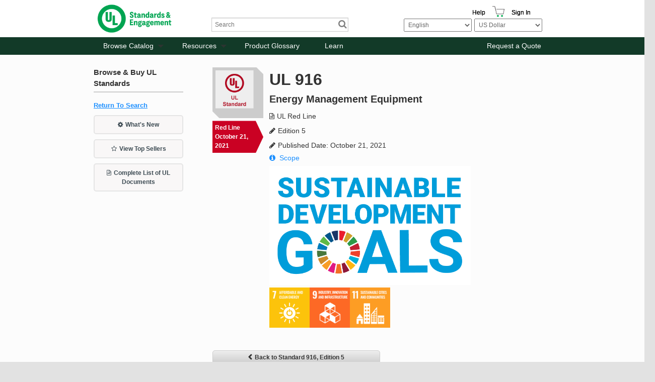

--- FILE ---
content_type: text/html; charset=utf-8
request_url: https://www.shopulstandards.com/ProductDetail.aspx?UniqueKey=40796
body_size: 72731
content:


<!DOCTYPE html>

<!--[if lt IE 7]> <html class="no-js lt-ie9 lt-ie8 lt-ie7" lang="en"> <![endif]-->
<!--[if IE 7]>    <html class="no-js lt-ie9 lt-ie8" lang="en"> <![endif]-->
<!--[if IE 8]>    <html class="no-js lt-ie9" lang="en"> <![endif]-->
<!--[if gt IE 8]><!-->
<html class="js no-ie8compat svg svgclippaths inlinesvg no-touchevents" lang="en">
<!--<![endif]-->

<head><title>
	UL 916 | UL Standards & Engagement | UL Red Line
</title>
    <script type="application/ld+json">
        {
          "@context" : "https://schema.org",
          "@type" : "WebSite",
          "name" : "UL Standards & Engagement",
          "url" : "https://www.shopulstandards.com/"
        }
    </script>
    <meta http-equiv="X-UA-Compatible" content="IE=EDGE" /><link href="//ajax.aspnetcdn.com/ajax/jquery.ui/1.8.10/themes/ui-lightness/jquery-ui.css" rel="stylesheet" type="text/css" /><link href="/stylesheets/foundation.css?v=3" rel="stylesheet" /><link href="/stylesheets/main.css?v=3" rel="stylesheet" /><link href="/stylesheets/mediaQueries.css?v=3" rel="stylesheet" /><link href="/stylesheets/Print.css" rel="stylesheet" type="text/css" media="print" /><link href="/stylesheets/uniform._base.css" rel="stylesheet" />

    <script>
        window.dataLayer = window.dataLayer || [];
        function gtag() { dataLayer.push(arguments); }
        gtag('consent', 'default', {
            'ad_storage': 'denied',
            'analytics_storage': 'denied',
            'ad_user_data': 'denied',
            'ad_personalization': 'denied',
            'personalization_storage': 'denied',
            'functionality_storage': 'granted',
            'security_storage': 'granted',
            'wait_for_update': 500
        });
        gtag("set", "ads_data_redaction", true);
    </script>

    <script src="https://cmp.osano.com/mDo78vGIuc/9c890c31-8134-43cc-92ca-bf254ac72c4b/osano.js"></script>
    <script src="/Scripts/jquery-3.6.0.min.js"></script>
    <script src="/Scripts/foundation.js"></script>
    <script src="/Scripts/jquery-migrate.js"></script>
    <script src="/Scripts/foundation.topbar.js"></script>
    <script src="/Scripts/foundation.section.js"></script>
    <script src="/Scripts/foundation.reveal.js"></script>
    <script src="/Scripts/jquery.roundabout.js"></script>
    <script src="/Scripts/jquery.accordion.js"></script>
    <script src="/Scripts/custom.js?3"></script>
    <script src="/includes/javascript.js" type="text/javascript"></script>
    <script src="/Scripts/jquery.uniform.min.js" type="text/javascript"></script>
    <script src='https://www.recaptcha.net/recaptcha/api.js'></script>
    <!-- Google Tag Manager -->
    <script>
        (function (w, d, s, l, i) {
            w[l] = w[l] || []; w[l].push({
                'gtm.start':
                    new Date().getTime(), event: 'gtm.js'
            }); var f = d.getElementsByTagName(s)[0],
                j = d.createElement(s), dl = l != 'dataLayer' ? '&l=' + l : ''; j.async = true; j.src =
                    'https://www.googletagmanager.com/gtm.js?id=' + i + dl; f.parentNode.insertBefore(j, f);
        })(window, document, 'script', 'dataLayer', 'GTM-N4PG4D6');
    </script>
    <!-- End Google Tag Manager -->
    <script>
        (function (i, s, o, g, r, a, m) {
            i['GoogleAnalyticsObject'] = r; i[r] = i[r] || function () {
                (i[r].q = i[r].q || []).push(arguments)
            }, i[r].l = 1 * new Date(); a = s.createElement(o),
                m = s.getElementsByTagName(o)[0]; a.async = 1; a.src = g; m.parentNode.insertBefore(a, m)
        })(window, document, 'script', '//www.google-analytics.com/analytics.js', 'ga');

        ga('create', 'UA-1361558-3', 'shopulstandards.com');
        ga('send', 'pageview');

    </script>
    <!--BEGIN QUALTRICS WEBSITE FEEDBACK SNIPPET-->
    <script type='text/javascript'>
        (function () {
            var g = function (e, h, f, g) {
                this.get = function (a) { for (var a = a + "=", c = document.cookie.split(";"), b = 0, e = c.length; b < e; b++) { for (var d = c[b]; " " == d.charAt(0);)d = d.substring(1, d.length); if (0 == d.indexOf(a)) return d.substring(a.length, d.length) } return null };
                this.set = function (a, c) { var b = "", b = new Date; b.setTime(b.getTime() + 6048E5); b = "; expires=" + b.toGMTString(); document.cookie = a + "=" + c + b + "; path=/; " };
                this.check = function () { var a = this.get(f); if (a) a = a.split(":"); else if (100 != e) "v" == h && (e = Math.random() >= e / 100 ? 0 : 100), a = [h, e, 0], this.set(f, a.join(":")); else return !0; var c = a[1]; if (100 == c) return !0; switch (a[0]) { case "v": return !1; case "r": return c = a[2] % Math.floor(100 / c), a[2]++, this.set(f, a.join(":")), !c }return !0 };
                this.go = function () { if (this.check()) { var a = document.createElement("script"); a.type = "text/javascript"; a.src = g; document.body && document.body.appendChild(a) } };
                this.start = function () { var t = this; "complete" !== document.readyState ? window.addEventListener ? window.addEventListener("load", function () { t.go() }, !1) : window.attachEvent && window.attachEvent("onload", function () { t.go() }) : t.go() };
            };
            try { (new g(100, "r", "QSI_S_ZN_3FaHGST99Vdo2z4", "https://zn3fahgst99vdo2z4-ulstandards.siteintercept.qualtrics.com/SIE/?Q_ZID=ZN_3FaHGST99Vdo2z4")).start() } catch (i) { }
        })();
    </script><div id='ZN_3FaHGST99Vdo2z4'><!--DO NOT REMOVE-CONTENTS PLACED HERE--></div>
    <!--END WEBSITE FEEDBACK SNIPPET-->
    <!-- Hotjar Tracking Code for www.shopulstandards.com -->
    <script>
        (function (h, o, t, j, a, r) {
            h.hj = h.hj || function () { (h.hj.q = h.hj.q || []).push(arguments) }

                ;
            h._hjSettings =
                { hjid: 1801807, hjsv: 6 }

                ;
            a = o.getElementsByTagName('head')[0];
            r = o.createElement('script'); r.async = 1;
            r.src = t + h._hjSettings.hjid + j + h._hjSettings.hjsv;
            a.appendChild(r);
        })(window, document, 'https://static.hotjar.com/c/hotjar-', '.js?sv=');
    </script>

    <meta name="viewport" content="width=device-width" /><link href="//fonts.googleapis.com/css?family=Exo:400,500,600,700,800" rel="stylesheet" type="text/css" />
    
	

<meta name="google-site-verification" content="awF89LWyQklO83Y2HVV3rP1FFI1-GBzgfS-7jW40Elk" /><link href="stylesheets/brand-main.css?v=3" rel="stylesheet" /><link href="App_Themes/DEFAULT/StyleSheet.css" type="text/css" rel="stylesheet" /><link rel="canonical" href="https://www.shopulstandards.com/ProductDetail.aspx?UniqueKey=40796" /><meta name="description" content="UL 916 | UL Standards &amp; Engagement | UL Red Line | Edition 5 | Energy Management Equipment | Published Date: October 21, 2021 | ANSI Approved: --" /><meta name="keywords" content="UL, 916, Standards, &amp;, Engagement, Red, Line, Edition, 5, Energy, Management, Equipment, Published, Date:, October, 21,2021, ANSI, Approved:, --" /></head>
<body>
    <!-- Audio Eye-->
    <script type="text/javascript">
        !function () {
            var b = function () {
                window.__AudioEyeSiteHash = "507121da09856558b5ffa54da84e845a";
                var a = document.createElement("script");
                a.src = "https://wsmcdn.audioeye.com/aem.js";
                a.type = "text/javascript";
                a.setAttribute("async", "");
                document.getElementsByTagName("body")[0].appendChild(a)
            };
            "complete" !== document.readyState ?
                window.addEventListener ?
                    window.addEventListener("load", b) :
                    window.attachEvent && window.attachEvent("onload", b) :
                b()
        }();
    </script>

    <!-- Google Tag Manager (noscript) -->
    <noscript>
        <iframe src="https://www.googletagmanager.com/ns.html?id=GTM-N4PG4D6"
            height="0" width="0" style="display: none; visibility: hidden" sandbox=""></iframe>
    </noscript>
    <!-- End Google Tag Manager (noscript) -->
    <!-- ClickTale Top part -->
    <script type="text/javascript">
        var WRInitTime = (new Date()).getTime();
    </script>
    <!-- ClickTale end of Top part -->

    <form method="post" action="./ProductDetail.aspx?UniqueKey=40796" id="form1">
<div class="aspNetHidden">
<input type="hidden" name="__EVENTTARGET" id="__EVENTTARGET" value="" />
<input type="hidden" name="__EVENTARGUMENT" id="__EVENTARGUMENT" value="" />
<input type="hidden" name="__LASTFOCUS" id="__LASTFOCUS" value="" />
<input type="hidden" name="__VIEWSTATEFIELDCOUNT" id="__VIEWSTATEFIELDCOUNT" value="3" />
<input type="hidden" name="__VIEWSTATE" id="__VIEWSTATE" value="7Ck6HaRDG0OizE6HBcF36tCIjxscmpIOCLd1kBYxKmk/Mk94mAIJqN/E4vr0KJ2FqrFXTZmCKSP2hJNO45MOsyjrEyMAAcbTdruPvERY0/oTCPbxd1q+kaUfEeqad2sSEjBmPKOb+NkRqMqGmRhLskeTpMwKWxn8n15UIHLSlNXOVY0/fOAIBnmH8qqDOL53bP0T3iLF9+B4keDL7vuBEehP/7d33H1JmNKGwKVem7GFTmLZPI+XvEKTdzURPO4gODinb2FTpKHSG8Zx+SfYvuU3LNlxw3KQbQZenvP5SU3Um7CBsZf0/5IRV6t27/1yS4bi6Xjy70wWtfRCaP3kKpSGhKVTqapi/nwJEH9j/2fctlngpmd4pXtkJi/zBxEJmNEarrb2BcW/fWHgdKEYnTPWVfzCh72sIypIBBZELahs4zWx3Sc197uhY7U4VLICa6HkDuLf6EO/ZCR3HOHvYiZLw3ChvI7HULRLBCk/u2Wwu5R+x0+vA8S+0viRWR4CqiXjbUSio34R5E9WL5QsBc3T4K3qhk1hj4v+KO/vp7eGLDqCBHGBBkYK7l0O3wOqZMwUDXyxcq1w2dPxVELbp+x7NIx9iUrh9T9pwt3qiKK2BcYqpr/sdThwIuhCPK0IeAC6yPY0Q2WO1eZy/[base64]/yCskl6PSY70DKgj4Viu7tHInaXbYO2hQrOdX1DXScmuAaYbUX35SrRsynDgc3R0GHi4CDpcysMtHqW9sCyE/RB6OFnKqdyfqPuMSi2zytu8nuybu5scolB7xRjjwkqqLwNx7P1bM55U73btE9rCcPneKLcikx+JIgYqapQNyWuwusU8L6et5J2N049hajzbWfvUT2M0SZTKrncyFbcI4EUVU3nwWRsv2U5403MgIzd85W/YESy0l44htws3J7wUvad7brDv0/ZXCYxYrHR0m09+K/kszWW0TnUTlfBPV+F4yaHUhk0qVvmyshcneg68YKebmrjjRPm4ld9acoRB3q3syMUgrPy52HsMxyi94SmHY0QvfT7prhenusV3KYnSyh0LaekU+9h+wY8Zi+PbucxbBSvlPaZk//k/8wR3x1aGwN9AVwrsZRE/woQ2fR/pXrmrBHGKUZiKSZgMNjsGnMcGJjGWjw1QCQ87Rw1pWEFVKbuxn6wqn2AT6sfmhyHgq1x4vJGVr2tcnTmbBSjz4z7nb5ImwDX/i4dBkS0/+CQXT1SXwLHgzfLMQA56xsSXDTYX7gKVOH4jYxnOPG51gFL2sYI5pIPaoF3TosKEvsXyZmhDb5TxlGhKF9+VsqyS4aUUk9WKqbueOrsSi1x69ZNhH++vC8TxcCJaTw5MayQo6SQMDhM6FVn/e+C9EV2Z/bHNpgJsqgrXD406PUahLsTqLaYReDrLFIYsGg11W0cA051CSjSN4lhr+3mSAHf+VOBoHsg/W43BXr1ifCRlHrDeiLly8LGsfaykV1JpMAvi7QpRARiQEoGYDNWMfEeRHBqnlOyToL1vayZU+3jgEXNyHp1RzX19Dfp3g8qIoF299SyGLgy9jXvnffaJt5TRbG3gW3U/2gjrandBwqUBfJfF1ou6J8tUGZu00jHHlC5AVVsDo1AluujHV4G3AxfWxkPerQWzu9zHwfiWxrPFvwSHf/7ZbWrDVmNEesKuhCIRGBK6iiQxVwV6XbqsvX+bxeuOdT8TOQXSoZoUH0WN2sygyKjoc77FT6yU9b+r8/SC0nPlt5X9V8YgqDq2a/lG3w/GLo9mnIeKGEGTeyeINpN14uY29k9ptYZXjGa07YhqLH5QaYf6s9OrGPKjPi+vZUpugbiL2iXoC9g1toQ5ZheVPxzWEoO8sU1ZUYrrejqVURhhT4QFNcpistfX9nDK0rxwpxY68spPprYfwJJRkuZlp6WEJmDvejZ/YrmFXL968WlnbGNWHKnlegu3DMcEHkpjSC5hmiLJrPE5NKGE2jWoC9T8Xh2Sti7U+57lsf9NyScj6vU5TPAN7c3nzSOjkX+l5CPSIj3Veqf6e1TBD1UkckeRky+N9PranEOgCbGYr28cOX60nJd0JAFZ9d71KQ4hWupITJ8Og5zSjMRPet/02fCdke3aL09axXAO/eIWHjy+YRntaakxH3O23n+VntATwKTD7flLkU5C+RgSSvqZaK19YBqIkvYOe2vFNd8VGFsAAh7wyPqD5TyYvwuaae6YGqnFPUEjEOQCMdR+zwkQ6PCYV3GceEgp9CQKX/[base64]/0MiS3mGgQAoZwie7knKSSnpUAWbrQ3iQXROn5p3Kb096qK1zO8iqzrVoI/[base64]/zq9sncldeitQK5saxJ7I5OGwEEKEfY8RNcloVb2AUt0afNWO9daLfK0HNbEPjJ4jQaWF6apjKUGclLxEkmtPqrqiNMcV4LWOFvIB5jtcV2zO1hVeVOw44mF9+MRR7eaTB5sOdqQojSqmtacq1WyE+h5HZnmg5BJU2LC1zorFEz5YZERFzbKlwayob63iU/[base64]/0VUHeOqsJQvZ/C61We03Y7frwYNxlqTct6knPUZcSenRl+B2uusxkgiMv7gOS/Hx0cG+hoO0q4EUVbIssBz4Tnpz2gRtnuTUpccCeHeSv9AQHGIsQYp1uPWMsggqjaAyQF3tmrOyzLUl6H8slqySK/Bc4Cl/Y4Z41TqeHTLP3k1p2hpww3VPgPD2IVi2PSNBt34NBoq96c0h0Ta5hYMqvpzGMNgTie+QVraoxFkv6c6MqSTN8pzkmznZmdlBVd9xNNMkch0no7PsAsKKzzgFASxIhpcdLRTVkbyS9acxufKPfdUnaqsjebDNL3D+ifQjlg/BF+EHRLhSfIXX/e4Royx3qoiSfXaZ+YJTM1YGbrMnF7L/tIEgcuUCQiDCzE8P9heHs7XKK8zBt1GrDB0jWAvhamcYEK3QnrIWdcE13pXHlCH0nDxqYFpGZ/MXQHWcFO4J75JLW200lFiUfzHjpC3IXvqbK2lh7W5ZjR6QuS3yIZ+IeyHPKb9ufo9OgPZ9/FouR7YFuoVEssJ7YvF4xWMcxS/s5+Ua6/6SrlUIj6Nq81TSZODE1KesosQ5uV6/s1h+NBKCjzj5lId1TZUzX+FfxQPENv9E2GKuVqxYt0YePOn2mlJpuieNrD0sP+NSXsPw2cBK/i6eB050Al6HtZt5oKC1TfW737FJVYBbtK/WmGXqVGSdJICHGBIjKXu9vdlzbswTIlBGyNYNGx4gr+4Ysu/9nMTYYFM6BMtp2L0MAtWjAAuyMnE1LBN9Mpai4OkOXmo33v41DQeydoVoUHRiZVzOFApBY47d5dWyKkTeqVa9VFi0oJ/lf+xjXAoyQFIbVpp7DbnEQpAv6Nq1KMAOAmAz8Cv48Hf72AZEUBGUqhnJO7r2XCHOuXeS8DDd1ylJK9F6dCgOWPeBWnZseKMJu4IlomoESq7Y7UQVMRPh35MzstFIVq5j8wbHRXxQYFwqqJkJUj0aj+X9viso3puU2hlMTQGLVeIgRziwcVanBM/MD2nYoB3YYbujn+jVdJFXJyLz0esWH/GF3AQBSPwwg0sxbV6KewGJl1svZiVeuRYpG5Cy3pjTU31KUG5l89zR+xiSfsgnBNv57RnXiPEz2g144n/VNOhUsor4IdkpSFYETlpPeY8icrxMdc/Pl8Wk86kTwumYsVAexLoiE90D+HGcSNqF1X4VeacEskUwmhUGxZQceCdNLj9rzOTyvKYpoZLYemHl7yJsu6A3J0/eTNTH3tkrB6vdZc+e5+u3muri56eyIrZH2dTbjvvFI7HepbgUN7w+w3+qzr/YNGaRpLkXflmnxjmwjjRsnMRQGy8n34rEwUp/B3m4Of+ot+HWQ5I8VoM755lzSeY5/FhowLehNKpTaZPideilS02hr1fa587/DUmPh6P+s9Ph7gZzNvpInris09VJjfFNf/OQ+lsmEMyz+HJIhq9ZWAWV9RB+2BRjyFaiDu8dD4mC20X+vPDhAq06TQAvhUZgR2/[base64]/pZtMePmBjlP3ym6Oeo5udckZ0TgMCgk/FlendvxTj7a4rSMb28+75SQ8HF3eCFOMH80ud2OP9Xd0ZG9xEm6bgPrp9uvfP6lKiaX1gIFM6RiMH+TZfsDAb5AxWPwg2K129iUDQE8ljv54iOX4vwg9xb2ZIzI/m44vYNeoiOvO+6Yur5nWxXZ/zaOaRFHLhufUkE+sZMqbXSXQuq8sqkkaKWc6eZzk45K5g+He7NSHJu+2uzvGIWpikYv7S2JEDrR5HZeWQl/4lHAnD01b3aZKStbUG//mxsJE/gULVeBSCcIkFJBqE6OLMRlCLzVYllwxc5KzKvp3bUxVxGEB25a+T8Z8dGVQPHBPTD5LvexknhIZt1aW8cerm28JZLG4370LusNHsRvOPL/jmrjjgEgdY50e/tdU+dpZL/Q/dSZpdiT4xNt+brNGUrpZGAZQS4jjNObMCS5GgueWRW2FogcTEwy4vh819sInpZvUqWKTtpbifa51v3o7sd1P1ZPqTrmZxgnmfzsMwXx1wa2cOd85XQ0fJM6ghTnOXH/FFX1EtgnyrQ3ais46awC9PLPkZ5UZdBge3RXCDQDUxE7UdM/YW09I4Qy41immA+sRukpFeD1bHMsMUkuC+GBIJ0JovYGkAIfuaaKaaoClnFmNH9Gv6ZdtZs175vGbRsjfqc2nEwQ91TVeaHCKCpIuUdVJY3n6IibTl08fquamNWQuckMHKvVL+TSdEkiy2bNsCGJ7T9kJljngBGcIRU6gg1zza3U/pnYjZm0TWjJ1TnZWkyz5COvDD8tr+KME8pWfcjvw/jKkla2XjzQliyA2DkNcfPfDJetqoNpi2J0yUdEXkqsfpF39JYN5T+f6LgqN6GP02BZmmNsppzzpDISYCI/L2/z9jvFySm2/0CxIEUdy9KhQzIdZuutFttTgnq/FMukKoBwhwKLxfs47CciwSfouts5JmTrvv7xquqEXLfxqvreWbDeHBAw0YKljzr3iQ9PsgLUROISDQdiaaeXyEH2H37Csjr+sI9rlKkI1BHZB8ILCy3/3jJ99qAnQ0Ik5Y68GXZVtWLmng0Dh4DD1+3vjOTttNOB3mNPXKmPpK7OZ3HzGaAlOhSvhOxHaF8vh8ixL0LE8kUglMbdK0MM/I2kOPVLQg1DKU6GHUBh5uW7WnsUmNDanQ+aX9XTVg//BgJLqsV1E7N14AUnA9JwUEQCCWuBPbRz881g9E3KN2P2ewwfljNyHOwBrc6RqZ/Bsed44zrczQb4id+DJdgttbstuwrucYPoDtVU6j5Ar2V2knl2QdU8BaPu+9HqiQqHV5YvZkZ49oozkzYiitTlcGlJS0tJSoCdadsr1WMs+33S71nKEMFSZv7+VY1wO+fmmO4PzgjigiTPIZpofxZwxGwP2iXuRpnwPCE8x9l5YfVyQLjrhHEMQI/fefpDxbFnrRxIgYid7ot7JBCC8vGJVdKc+w0tbcp3mT+0QPIzMFCqfDNUDwN9Ob5+4AlKegdP0Sf4dyIfJuapGi9Leg+bJH6gP3yEfHpiKrl/YTh+vGe59QEMsjalvD4dPsR6WMFD+bvMipcjWVBfi0th1Nd2/LePOkiK7tr2yR+1B2UbNLb2asI75SWdkIi8yb8dm5fn++IGc+XeowNwUqwOKcReZHl8Qf9lVav6PhYCZ8jvkyr1WlLnM7DL0kSdNvBcuwnIGbP3Vr1vSvF25IP0qx+QuXR4XwxH8JAaYjY9fk5QCFnP1/shU9ZscB4PXRWVS4QZoYsUBrxUBJWUj0AZWX3umIENQYpnACuJil6it/GCjH+jTmbKMbwWNQadnWUGaIJEAeKvU68WXbdnVVdwqr4tqjY8pKTeWbWQc1kxNzKkAPAASdj4/N+Uby7FEABvXXzqT1EFmZOlIDD0cC+GFEuNkCEeqhTPi2Xbp69f/PqsZw1QZPUdI5GDX3FglmXbaeYw8kK7TbpI4Vz1qXJ2AbobKbYKL4AMqHEvgjG+eKPO+EDOjGhFrkdXLoOS17Sb6ZWOAFuQ0BqFRIpmXt4uqDMgtJ6hkJaolVhnotlB06l/XU7SgogKm5AknT1LGiX6Us5Vn9pC/GOEq7piMT1h45zB3xI4kh0DHEwgcrbXvM6lOcxlYtRS/iHvW9P2DrHVNVJxoTJcs8fcrT7ijFg+YLzrVk+GLqoFEnU5lH5miAH9tzOpfK6F1nZI1lIPPDPg7W1NtcR/AFIA8qFtwJEdC1fMsB1mSVOKvMLS3gvP0yI6yAfOh0SE8yQWuxu1R3Y+7FIQwLy858DIUIMxE/f2MAJ2xTUvEaqjCOavTrr43uTjlPFO4re/TP4lI/WOXEgfGZI+wWuTNKl2i1sJRKXDc+iOw2oBClRxfFGIVN3heLPw3+coSdAp/840F3Oiez8FPKQrvhVmG1+n7xAv7lcLo8pzWetrpRoNI2C3T9K/vftLVDYn/qQvU7Bfb3l+65XBjklzYAWYF6yv4uHbs1IzLzQVseZCnRsFKqP6SFjDlTIVzTPy7el812/2cnf/5Vcws8+1iRdpm26jPncIu7CVTgr93YWEcBrPLde+CcZ6/Fi5FwJpo1jyDEEn5M1GYmbBYM94vXxfGCErn943pkIbIHlAne5SxkLmOWRTjMN+BCQp6MrMt8x1CAVSpL89MF3oA8CfktykUdMRT0rpAbjlFG5Wy3h8LWs4cBU9c92Z24SqKGBR0TkBx/wnXFmtJk0D7Z8yW7udVVviRT3j8diV/U6qOQ9oQ+7gzMWdbkOD2mmesF2xbDNSOD7133aCJNW/aS7GFxExoiB0VhaXGYsKgy1LCezRIDoX5l8xQCTiT+TMKT2woKXdwDhx+j6GiV/ZZITr" />
<input type="hidden" name="__VIEWSTATE1" id="__VIEWSTATE1" value="4NqP52oUn2K8XmjXHKKZTalzgZqQOLlwtd12U0uluGKCnmsMkmk7NIztdBnX+PMZ9QxgrPhjRurnhkEc6Ibq/[base64]/aJnMeSYPx5hk6dZj6opurMZa7bMR/z6ODgiO+e0YkB328BsOFJyQy56oERb5AGDG4SUuM5w76ClEpwwGlkjo3lt9ks+5kiARiSocS1UBrsSxhsP6kyk/u1RJsvS5Gj1LglKoQHUsn2uTsW7838kdU1mfPONddXTmiN0OeZ5ZY18PNBLSJleh6eJLiWpVvdoGX8ySM2HamdRHmWT2/[base64]/kq5ZldQ3/llth4v4pYOI+kA054iTo+unKkEDEk66z6I3wa8Ca646EFuwuOZYHEVl/Rv9M1xklK1MSZtsEbZKl0n/mizMqwcjO4HUR9DHh4R3O3VgZqc4AYPq6lI+4w05uvZM70aGS1396iZcb4eYl/gbSeOTXGy3la2DHYCEj/leEMRh18rVpMA2uC3DHioYlWB/2YAEdEpH6B0vP3B6y1OFtrZh9UgJSCZtSve30ArmWD1fEMgksMg1oGRirFP7g2JXTUlY4/SiV2xf4MyiEGfBMEnjx+zvy8/8asi13KJ2ENkL84xDYSNJK7jYWkqOGOdnbc8sw4bBTihOuswa/QGv++dcoWR+r7v+9an8r+CazlTqEVSyBDmMt5XEbqenQyQ9jkjcDWAdTuNDsU9tjZYKnOJNLtR2lMGvZndpHtpe6wem9bfIvAsJBpWpQARiONUlb5rLHV8WhEOEoi9aUBKQYcfytT+whVBQBN0VxRWU8FvEOwHyvC0TSRnXqR4goAI0kzz/VIRujagGRaDdnCcH3OS9zCpFuH+HykHvRF/KQ/2BgwB61u9tGPo6JfVM5WTAPqO6rk6T8MH2UnSMqO/o2WN4RBhFXMb8m0BnGzvbBruqk1Vz3yh9wFKSvObZ3FiTfol6OCdGJBtqEEW3dnydZvDwf8X0geO+oNl7QJmQMsPAyYygn5/uj218LfwphRrSAhV7PaGBiYTJjmFJoU9jKGFuxmeivBZpLNUT+n5FHyIPW77pcIy8rAm4i1QfIMveL0iArcPbyYNiQ5IRR4C/RJ+ca4LZvU5fO8R1MnXkCJ2UhvjD5kx6o1qgAfHAQHErrJjlwVpzfva3frL8EWOMggQKCRbiAda95vRgmYfOAzQpF5/[base64]/Iv1qbyeem435wSxs7/0FuHavwFx4YBs+lKDF9ku4kgYVTHW7vmHYbQ/[base64]/gNREO+DnC76luA81Nkb1a54BtOgVpijCkX8Wt0wYEYvNBrABB1QPtnnzSgheh+0ikjI3+0xl3pFmqfErtIQZI/T5Yb5XKpSCzbVUwDvxFrRZ97rGd48SbG+n0ZN3j5cSE+gMTmJdBUkzF+3FtzWjCBTLM9HUQ05JWFdWBcyu5julwpSTM347PBei994WdYs9NOhzudAR7Ol8wNsUdeESSij8lINxIJELjpG+EZUJbfAmwC/LghKVNwiooVw7O08YDRuiTz1FIjAtxDP8bBT4s7zu/GITjxPkQecRx2hD9Ds+bm9BzNKxHIVAGnfHz5mXt4NoPZMqh+nKtltE6Kr5frk9MS1YJTB1RHwLEZGlPJdUasDaXyPeHzqmE38Vzk2Sdi1/3WZNMptn7NdXOO0jjsnfO+uQg/wcn/B5qrjMXy0AwBX1hKpVPutfTj8EGkd9as4S+KVtM2ehdEa2jEcKaNBsCV/VtzPS0o4F9nAugeUZHwHsF8cZAiHgDr6d2j4Ew9VGvFLSI9GINEpxuBtQXkXLCT+HuPE7XcmaOImJa/2b9JIxiZ/CtisuIcITrvTPVHSZ9ILtbD+kKWS4pPKqQ9Ax1wDyHOdsq/UwM8SFDJ1P9/m7L1WykUFvS360m0iHIZlifIOMeOHyMYuvMXMMMlcXhcXnz9aCoQmzZ0q3eV91vTTekidGCU0bOOUttx/WE0dUQrAwPFlwTWqYasKNTax1qLiKN1Yq0i10O+JbOoFH3AcMiVZNKXnDPerJ0yLy6lAZYBQIndh3JT+RNbtUQya1GEMXivW2e50crHBrcfqjndqGvC1XEfGfS/azLyvAu50KqXV0jcHKkcNMnp98YtyBzOs6WFSjNgwoGH83wjSiwfW2mldCt0r+4G+vYWikps/b/[base64]//kHgFq8ZZkIDrZrcGvAaO/RENthjQlgXfql1Uql266N2ynFQHJIvB+54MSRMLDgyxl5EUf6EUjKjKwWgMk0PPTUR6OH0ySIAycjM8XQ1H0sYMqMlTkGDh9csEf85AyRf56Qzo7Sp+E+XZJUzhVQ3/U4Y4iyGTGXQ8W2N89Zq2KtBnysDS3CNdHij/AtaOtj5cE7vae2EN44HZqYPyILQsyDJNlwbDqjPMg+up73R2wE848fwZ2engeq51nNMTnQKb+s6zYQq08auOZUptfNfrijK0CtryqLQiaGvU81aJj9uj/aGxt6WOE+2poTx+0wcMFf/JY8qIP+m6hPVVB+uB+n48iQX6OKDcNvcbuW4AWtKpG3xI/WSKUPCIVmqu1LpgM33qVcgoXwdBv7SQfI/RFmDRqtdhzwooFIG20nm+N9gV27nxfwH3su1EoZ2BbvKaPgN46YQfQyfCPhA3TagIG6UomndMl+9ihbai5QFfMJU7CKRFKrg5HIkg8GHC+8JEjm/xFaYVIagJolFyyUu3wR0ava1pdtD/r/kSSnC30fe5v7b3BjVO/Y9FFH6BNnmZxyKI6VnHCPlyHjSKZq7WKxYrJreymlDevjTi88XyGEKBkdB2J3/1jorW8cvP3eae1es63MtNr8pmZNSPwGmqCnkTbiWAV9sigTa05NJVs74CJGi3++SSKWFgK3A5LSqw2dnp9wwVuJa3rtfRxa5tv3WHnjtBooXpHwc6GUE/SVrxjjNVAQ7thNLqziAcvuMus5/ZiDoKFt3AysQrIsW76w5dCtUq42iLHk5b2aCdZA545eYf3AY2RqnNswz7LUwftmR7TvfCvh3ig0eRNd9lVIpw7TksFhaoy0FMfRcVytXd1RYMt9lTdh+Pd0B0A6iwUs9i9RW2PpWK4LpGGsUfitbvJq0XjXcBXaFynB8fAeZ3/wVwSeRZbiQQ08yg0x01jIn5yurQI6+3j5/Cri04BVzwmNitjW4LfSQWmE82d41YkfUOrDPL6Eof8gaEOjQQ3jXYAvBzpTohUeJZ11vebn4ffkLWrF3jO0Z2vQxmSpaWXyvts5/fQGt736nak3mfrJWdeYp5cKbt1hgeBrPP+u9Fk8/Yf375nXz4VQBH9V84p43BW3fUghrSxCaXuZp2lPhYijHbrP/AUCW6CW1oEZwTuB/aIZvFui7OBuaspRrTWudGQCkHq1z+B66QQ1X5M9huncHC+VvlYfh/hLWKthRlhakP/S1t8kAFPXDVVK09nf8scO6OeXNyIZTl/kHHhZWU7++/smh+lMu7H0wtiRmIf4qNzIzSOQrdiLrI2m6/oSHxOFV+ePumG5Sk+Tbxvnr04LH4TxfvHQ7JWVG4Az7x/QKE/3V/xkxB+eZMgzw+yy+p06l0GdTCmC5TrCpO9d+L7JCqcjUUkNciiKPL6Qh3bbiPbSTjTVjfUwKfiCX1ncvH9XLNX0cymVr0IU79Pl3XAgolZ9uycCad4LiDxiTdF94mUxtzGJNrMI5r8JjsVaDWELFgB4KJ3SmB3a6K1w0hsp3ENeRMkKKIOfbQqd3wSZEy/YXI6EAcWtWoOJ2RECrt1c6j31gx9847TYdeYd02rHfaNrCe8rILpZ9S93G7YdH99qafEuynMUd75AilZ3InztYwgBz3GSJN44nU9/jnjAnbvr2XoK6n5SrQ9CP4noTNXM7MP/0sPUecL0qr9IaHj6DrYrFeK+gGkzyw0nFbzREPlM4+pPN/XJYerZIGopwDkgFE/7cw76BJx1RZ+IYP7cuTowN7zFDfZS1M4iVAUEn/29YnQrSmHzFrsx698IcqHLmW0HG1j0lEVLmaGnIX/7muos7yPuJpqL1gDcFkf45bph0KfqN9Smg09w3sxKV451sBaTttRZC8IWiQrESaJ5uqaVKVKhrtJSDEzfeZpO5K+xDQ/3sQ8lSahsnJNpneH6Bia+rhTNiilJsliJH+SWd8yWfEDSGQwo61T/v3o+I76tHfC+UOMg3Xe8bYq4mFv4R10pLJXtVvSodb8rv2o4XYzMmNxvAqWXXSLIydIpvtUSy5ALwNsppX/7vcBfCeYI8hPmm3LMlf8ti/AdmLmUrLLpv4MEJi+nnoaJNumLzjEYDB7/4FAf15jRO3g3a0MERcWDXYeXog9SaL371QrehVuYUhdQ4WTGUTcnRRd3yxQVPKD3WXgXgJ9ZbhxK9G6s05rYvGfg/yZTWl60GtS/1Rb7cGBkG+aEo48OZVgRK+LhEiluxF0y2Mg5KjKtWbb2Yd7aOYyAQnaJKtkSPlExreYuT1lOiYY9RXxUXGYSWnpFMWfFK1i1N0JfIcVLcbDwbiYUFg3Bla3kwZvhiIPjpVs/FNG7rEMmTGgJZ7pfmWzHAH0hLYvS1C2XdFBCgYeykSsA6Eq2Jntq9KqjusgevcdVuOVSdbBB9o/60XJdozKivZZjiiu3jfQmwS7opMZsSBo6pXIcl5kLPNtr2bJqxjlerb1iXiwU7JMjKrprfcCfZmUITQe8MgjgF3spKkXg6TAMqlsUhAhR5XxOdq5erMXi9aCRGRtoaEz8lGZGIoyGUTcCvu+lcEvTbg2X0DZPKnGGjngG/RxKxN8lwn5NAg6ikiidXnsMYfx4oHdasVHtwQjD9Qy9FYY+Smf9q8x2IU5xY3qIiI0hZHejPe+JT1K3sPTP5F0+NZYZIqy+KXNptOx7P7bjggqMZSS/+9vsw266CQwAZxRRFbiczEAMUll3IJxGB+fE+T3xXf2BVGCXGxdFpWdwLTLZRLHg4pXxG6hKPhKrJKEwQ3Bo2/8jhF6VXfbD4CKLEeer4lx5x6FS9qrobCnzeBNng+CqR/pblkbBPHzbYBQ1kJVc/U+AkFH5jJJgabrHrGowvJocYN3KS73rZwbnOyPs+Kjt+Sj5fhBb3JZD0wglKqWXjvzl8oVxltMxcNhYAGRz7UEIEM2Xqu7+u762WOjRpR9VLWiEvDSNPmfZvKW1ZqB4iXmi6yx917xrFgNokMekEsLs5UAqJHoQ/VzWaGxGywbcovCbE06fChL9PDc2UIoFrtQbbKq/BYbSVnczhzjkVgmYIQJKv95zmFGp2QshyRFHydNW33Ll22hEYXXT0AmCb7P+1SCRHXoK33YKqKOTBzDbXH0/yfKIvkaWXEP/BIwil8HZz3PD+kiWSWY72F6Ev+b2MJVwUv3ITm1KVYPe3oEt2PSxZXpzcAb5ycyKLm8tkk2G7sM7qsl7RTok/ljPbDT4dnWzDzuPf3HY+KbK+zlT9xrO/f+maXuUFMT12ptI+1FgPNwVQAYio9nYgHndBOY5kD2WyyBKw/ok7T8ijq9TXeWz8+r50iVzbTg3K7VVilXVEgKXhCXQkhGeiwMxCfYUbCjaF/WfxxsCifafB7Zp8TQCZCazl2VgPQ+rDtb6oLqCyKq2A/TSAnAvEqNZlbLaP6XktB7HYflCOAb0GkrNemWMEJQROFxfzzmRbhYtCRW5m8KSKM69I8YJkB0/q7KtIpvuYPCFc8B1urH2CzcKmHwgw4uLmWzJGOcK0dh8H9C68ab3v8cFMrrv+ZgA5SUvqE2CZJ/VK39YnhOXJNSg4SNzDwxwf6bQJLf4pG+qtatHjDGI+GcoGgKOwW1E/GKiX9ovtd/OSA4SSmtWBgezeALiHOSWyrJSXeF8yRPWDgfjf0j/SA3y58T5+oWZvlvKGKSdqrqvkx41hSUvpiaweoYY58gp0RbFxkUSLr7nlvZUCqHmthPRcPLLmzBXrhaRqu+9/TmA1xf6LESo7aIOH1LevpwlRlif2xC1buosAe0MrSnQxkWeHecuugyhdJFChO+hz6rYk12Ob8IwEWL+9oGwrqq8DL9ifsByG8cq4Nfukptel/3N7es0mCLA0zwDZ4Ka1k5IEX4GjlvBz8C4kAoFV5AEHXm7lgXsaPNfLyjSQWVNeJd7ShnrEIuJpZR2MXcMcpkboVV3VCsWs0vHskdBcb3AWA38f6xKFLXvTf91CLt/p7t0PzWId1hFV6xt/l1pg2OB55+Y1Fg5BNIy5zhcBiE2EcfGlfYO7P1Q/v+ShoZz1rc6iGn991/Qj6fGjWV6hKkrkGtgY6cEE78GVre7xvY72dRVhzaR9jf1vhLYVtwhrA65n9AXOJCSezDShwBjGSA+pIgfKh7m/Gbuhd2md1TuCUE0z/04pnDvtt99NpfgOzyV2x/4ralT4CfidtnpWh0uKkNarS+NkF2GyZ4XIipBIM+9fpCLr5m5kgGVH/r6+rByzHYMHGoc/tVvX667P4yFtpgxGjsQToTQUjAFJ52y0Borpy5DRBJ46Qx5dtOfKBzxDWReyq+gGZCaXff9uKQE8YYEJM+uvjIO8rgf/cpW+PbBhf9a5RfEqd0zextQVDN/8oqIH7hkvQGu+09je5j31x3aJaVD60gzVDQLREjWX4y1A0iw1qutoxRiH0hp61nONav3I/UMeKiQczGU/vNQxnxHV5WzB6iZvL05AswarrNB6xPxByU1eo4e/uuMDbQCT0diP7b42IxPsKxNK8cn79qo0BIpYFjo+LXVgWo+1gJVzEZJ9wGIuwxXSKcs+69fv8CPtpI1Q/B/x3jisgsIrEqObIGpzT4uYv9cg9k3BerTq7mQX/xZ7LQ47mglUToy5mwtd2B5ZVunNLvElIYeNUy5c4pwVyXrm4HruE/3529HIA0wkW85DtS2Vy5f3I2odYCa29csdjsO+LvSAfX35P3SaboTd6RPPowntDzVVrI5G4j1y3SPzklWoAb88FJ48kMh8X" />
<input type="hidden" name="__VIEWSTATE2" id="__VIEWSTATE2" value="6KvkFfUE1tDYtHCd4qpwQDKspoCe7yAyyAF/h+B5KUXWKrV+A6XSFwvDv13jm8tatYsXsaZaJGmKLKXf7LrLmFXwp7sd8+Nnoy50ONPuYWiq9zHeY2ApZD3pAdq8NrjJ3j/6XnrQGCCR4PK3U3doVhBVY3zX2hDN+E9jE73D1QCvYPg8w7Af7I2fvr9Qy5TxtILfO7bHo2CBqRRJKzOFghB58Vf02uMGf/9v7Bd15N143svdylBJWYATyaCFE+AUKnhTVE0/QpT4Smngjyubpt8sicbbRk3hnJCE2CZme3lWjP+YkuBr7ndhYO/SS/0GTAgxP7pb36OU/+KMUzOFlDr6RQ1yz7zl1H8+9vqpPJZcV3iFlHXfQaVsRjQTkiMn91m1wyH8DIsdtqgHC+djfnYZArVXJit6/q0/gkN9/CMHHf7lZaudiIG/U0s7RpO3CvmCF6+cI0ij5m2I3li+vKPRi4inKQAKGKVqu6eoYdciu/qgvMr/odA5haaqJFyQdo2/bJTvDKH9EjRGkmzZMiGeCeM57zkXeTC06nnSBSjBQqtSfbXd7PRA2NcH78z+ops2AHayzQhcIPo4H5It/tOQWh/MJN/iJYXmdxczx2OD31hfh1N/[base64]/Ds1c1zKhM2DpSR/MDyfbvshveDxY/f9gx4+IoM5v1/BC48vlRGox2idOmlFyBuAV6+UCkpJmVkne3wi7IsjSumyai9XfQC7XZxhaOY3sNER9DIkLJoAOCChILgBcmKww/c0NLG8EWvi645C7Hxr1N9siU5Uly3oMtoZDZ9Ravg6u/a5wj1wnVC8sKBcqqGlRvmcZ4Jv0RA8pODd7+R4AG5ux+HWXdL46ANzwZsNLGAwIE9PubxUhARG8EMbM5/D/GTwgAI7g+trVKl5OXOKZ4sVoLzN/YrntFhV1Fdl7x+SqoQZnQQFMwKVpWSb85BcyzyBzUZeoVWZ0wizfAARh3oe9grofHwktmtgPnxE4QyEErs7YDB0f8SgmqwkBYhv/CmnIDEmVsDd+O1xdomg/oeNNRA5asvHsCBgWCtRt6Z3UXu5hfK9/D9Cs9ZuVaO0haNArJ71tUiufv//dJDd9uVCGAC3tQhu1MesjI8U8xBgxesW41KrE2lhR1/23VyYOgQ443XkBwYIJ/kbaE6cVjKhQ3EuZSufrBgaCT1uIqwD9ssYfgIRjVmSRIpUNwhzJjOmydxVo7owtlilni8julLCeaV12R+Zih7MOLGXvirSXDfJb7fAx/UTdILC7grEOkpuRa8QNkjTKLALdU544tRlLm9vMx5idOysBS18hwgOAn52/E91SQ+wgNs1jrT2ETL654BZOF4W67kdF6Qqg4UNu1+n3kPlrQXRi1IayzFQ6soMtvKWNPtP/QD9TmwjgVoIGKbgU9xae2oO7F7CkUJtgjA+xTN+S9zaRju8etUkecx8d5H5kqMmUoWiVq12tn7uEb/vUARY3jUleqfC69ojjfcDjlW320E6OhH53AsJX2XZ2IS48chgHLXDESj0LZxpZvCW9CxBHCFHcF2VWgt2Ic1OuzFVlRfBPNxX1ieBoPN0Ht3CH/6Lx+dHZVZicTgFBN4peMHFupEicsiRKoNKNv6PdAdhnm2nFm87ndRXcI6sbGlpRfNBeRkbJXJxuLGhxX0TK3q6TISl+Sb8hJPSLE3BEegSj9+XiSfWQM87HY6n6ThcOWN5O35GQ3Zhwd1+2mxxd3KMLqApYPRzjli1OQADIrg9OdewRdD/vcEvB91OX1NXJ1vLpnDwBzVKmqX9pQ5zeulXrkWBIH4aNcIq8aDOM8/uXSyjo1gPHBnsxLQ11bZfSnRsL/NeMsJa2Do+1YBxkXZrcOAVoI2xpEVtIZ1a9iA3EcOHzpUiVcnq73XSxh21fT+A5yNwFVEW2pVx6qRwp0gQIEmlHsCIIDST2ynV4I6uuXMHUmJZfmqv6fKxFcD8CngFaD/TTQZjWS06PQtT6rajRX/[base64]/MxYfRNRrqA/o3n5tjHrnWE8sV/BTbLgiBkhXPI8g0IvTxW5oqPXCgQ9+ep0/osFIm2VLBcTuB94bXZj0mCYZihZdv7/ACtpE2eNp+GpO/cS0hWriE853H2w71cEJNLMQCTqXFtxcFLqD5I54Dl0vLwJvrHFvZpl2gxnc0f/nzP8RofXH7xdQum2LiymDH0B0D2SsXbyvWIqe+gpXwQdxVHee0LfiUJQ72Te8xUgEvSG2Qn/Apr0kPDh3+xaoKuYFPipMH0Obdp+IZnYs0mZcanzTLSsPQsiDkGofbatPDgJGtzjO8qvlIvRzVa5l2HSiO2Q1apKOBTlWc/igUUogFMIX1ox1GpZ27L10Uj8ZwbkVRCtLAsp2eT/dxLczJ+aMHitIDSLhCc0s+Bs2Q/HvtBnW+gB2hvvUY8bSBJIPVYMA5g4KtRh4OdrF5eAgrgMC2O2qmQjoDuy3HBTJbVU8Hmqm6oahX1l9javDpq5Plple0jQlRuszS0hJWuUZ7auyKIy22HPcq8h2/ZXfoKUkocCTLQLoqc6d37pu/7dUo7GbxwCTHah593Y6wTL7Pq6UYit1fxzzyCta38Uh5M4ERj81NQLRqtpW28xWPbeZhAv7bQylnte0U2kpDJfVunYiYmbHk/kJvg2tHW/MJp2BlPP3gmvov0YSK8qjsGgHbNo/15yyGxeP+rgo8D42YFlonpC95gkDEpptk1cwzJm3DD3ua18cGba/nEuSThYm68b+en1s79MciFoseODIxm1Tmgi8oQUTwkE53h+4WT325wlcMENODxzG6RsOv5s534KK+BPVeEGM3pTkGtUPpFuN1cbepNibCcuYHpTaidD/ZQaPWcFGBM19CNJqv/gV5sGfaEHGBOpXXXXzFg/eIu90vtAn9SLWxsZtbSobPt8UYHUDUAX4Wq+3wZIVZVAwTBxKEFG2iaAVG3K9zfkE8ETXUKhputIlyJ5L5tqUUJvaWRkf/[base64]/PrzM15CT3vtfOVAadfjIWfzGSdwlwITBg6DqfZBRq1sUk3FXRE0yRnlw4+7LI+16G86bxMWAcmZt3My6hUOKF6w+8L2mJevJjHxncpc8gta3R66JLktgRRk8f3OPCOhQtHRyEpYRUfzhSIA0KcJf8M+EXnaH3Xp9eUmmnmYUgxnM0DOdhqjSnjf/GQOZgOVKshgz4h4uqk1lne9z1DlHDPN8LlZNKva7720ZOiSSSlXJtTDWVlTzarEhGAwBCfwxLvptfJyP3bYjOgThJePnm4bnFWYu5Tr9YzkXIOa4JtyQCR/IHPvNJviJVxaYPAegoyxkXeEa8R2EIGeI3bjGHXEVWJVS9nHbJ0zlQA28P6W8CwBALDk7jZLvp6D4=" />
</div>

<script type="text/javascript">
//<![CDATA[
var theForm = document.forms['form1'];
if (!theForm) {
    theForm = document.form1;
}
function __doPostBack(eventTarget, eventArgument) {
    if (!theForm.onsubmit || (theForm.onsubmit() != false)) {
        theForm.__EVENTTARGET.value = eventTarget;
        theForm.__EVENTARGUMENT.value = eventArgument;
        theForm.submit();
    }
}
//]]>
</script>


<script src="/WebResource.axd?d=pynGkmcFUV13He1Qd6_TZNRA-Gt5561_aOwUwe2-jnVyoZyzPr5yVwt1PZbEOHCTms6R4zQJRR39Ux8n8D9q1g2&amp;t=638926563779268506" type="text/javascript"></script>


<script src="includes/javascript.js" type="text/javascript"></script>
<script src="Scripts/WebForms/MsAjax/MicrosoftAjax.js" type="text/javascript"></script>
<script src="Scripts/WebForms/MsAjax/MicrosoftAjaxWebForms.js" type="text/javascript"></script>
<script type="text/javascript">
//<![CDATA[
var PageMethods = function() {
PageMethods.initializeBase(this);
this._timeout = 0;
this._userContext = null;
this._succeeded = null;
this._failed = null;
}
PageMethods.prototype = {
_get_path:function() {
 var p = this.get_path();
 if (p) return p;
 else return PageMethods._staticInstance.get_path();},
SendDoubleOptInEmail:function(StandardDocumentId,UserUniqueID,succeededCallback, failedCallback, userContext) {
return this._invoke(this._get_path(), 'SendDoubleOptInEmail',false,{StandardDocumentId:StandardDocumentId,UserUniqueID:UserUniqueID},succeededCallback,failedCallback,userContext); },
InitializeDocument:function(StandardDocumentId,UserUniqueID,StartingPage,GetAllPages,succeededCallback, failedCallback, userContext) {
return this._invoke(this._get_path(), 'InitializeDocument',false,{StandardDocumentId:StandardDocumentId,UserUniqueID:UserUniqueID,StartingPage:StartingPage,GetAllPages:GetAllPages},succeededCallback,failedCallback,userContext); },
UpdateDocumentUsage:function(UserUsageID,PagesViewed,succeededCallback, failedCallback, userContext) {
return this._invoke(this._get_path(), 'UpdateDocumentUsage',false,{UserUsageID:UserUsageID,PagesViewed:PagesViewed},succeededCallback,failedCallback,userContext); }}
PageMethods.registerClass('PageMethods',Sys.Net.WebServiceProxy);
PageMethods._staticInstance = new PageMethods();
PageMethods.set_path = function(value) { PageMethods._staticInstance.set_path(value); }
PageMethods.get_path = function() { return PageMethods._staticInstance.get_path(); }
PageMethods.set_timeout = function(value) { PageMethods._staticInstance.set_timeout(value); }
PageMethods.get_timeout = function() { return PageMethods._staticInstance.get_timeout(); }
PageMethods.set_defaultUserContext = function(value) { PageMethods._staticInstance.set_defaultUserContext(value); }
PageMethods.get_defaultUserContext = function() { return PageMethods._staticInstance.get_defaultUserContext(); }
PageMethods.set_defaultSucceededCallback = function(value) { PageMethods._staticInstance.set_defaultSucceededCallback(value); }
PageMethods.get_defaultSucceededCallback = function() { return PageMethods._staticInstance.get_defaultSucceededCallback(); }
PageMethods.set_defaultFailedCallback = function(value) { PageMethods._staticInstance.set_defaultFailedCallback(value); }
PageMethods.get_defaultFailedCallback = function() { return PageMethods._staticInstance.get_defaultFailedCallback(); }
PageMethods.set_enableJsonp = function(value) { PageMethods._staticInstance.set_enableJsonp(value); }
PageMethods.get_enableJsonp = function() { return PageMethods._staticInstance.get_enableJsonp(); }
PageMethods.set_jsonpCallbackParameter = function(value) { PageMethods._staticInstance.set_jsonpCallbackParameter(value); }
PageMethods.get_jsonpCallbackParameter = function() { return PageMethods._staticInstance.get_jsonpCallbackParameter(); }
PageMethods.set_path("ProductDetail.aspx");
PageMethods.SendDoubleOptInEmail= function(StandardDocumentId,UserUniqueID,onSuccess,onFailed,userContext) {PageMethods._staticInstance.SendDoubleOptInEmail(StandardDocumentId,UserUniqueID,onSuccess,onFailed,userContext); }
PageMethods.InitializeDocument= function(StandardDocumentId,UserUniqueID,StartingPage,GetAllPages,onSuccess,onFailed,userContext) {PageMethods._staticInstance.InitializeDocument(StandardDocumentId,UserUniqueID,StartingPage,GetAllPages,onSuccess,onFailed,userContext); }
PageMethods.UpdateDocumentUsage= function(UserUsageID,PagesViewed,onSuccess,onFailed,userContext) {PageMethods._staticInstance.UpdateDocumentUsage(UserUsageID,PagesViewed,onSuccess,onFailed,userContext); }
//]]>
</script>

<div class="aspNetHidden">

	<input type="hidden" name="__VIEWSTATEGENERATOR" id="__VIEWSTATEGENERATOR" value="C0955CA4" />
	<input type="hidden" name="__VIEWSTATEENCRYPTED" id="__VIEWSTATEENCRYPTED" value="" />
	<input type="hidden" name="__PREVIOUSPAGE" id="__PREVIOUSPAGE" value="XuZndFMED_jLdHHqh9UcSBgc4eS1p23IkgAU6j1xV5J5cXbje9EGrHcpy4bhWkBqGA2RecZRaDF9oDbVekLM238KB6ej5KBrNYjMgoojiOI1" />
</div>
        <input type="hidden" name="ctl00$ctl00$__RequestVerificationToken" id="__RequestVerificationToken" value="38217e95a3be4065b0a1cc3d1723a428" />
        <script type="text/javascript">
//<![CDATA[
Sys.WebForms.PageRequestManager._initialize('ctl00$ctl00$ctl13', 'form1', ['tctl00$ctl00$WhatsNewSignup','WhatsNewSignup'], [], [], 90, 'ctl00$ctl00');
//]]>
</script>

        <div>
            <header>
                
                <div class="row spacedMainMargin">
                    <div class="small-12 columns headerTest">

                        

<div class="utilities">
    

    <ul>
        <li><a href="../FAQ.aspx">
            Help</a></li>
        <li>
            <a href="Cart.aspx" id="UserUtilities_CartLink" class="cart-container">
                <span class="cart-icon">
                    <img src="../Images/ulse_icon_shopping_cart_pos_cmyk-256x256-75bc8fd.jpg" class="cart-img" alt="Shopping Cart">
                    <span class="cart-count">
                        
                    </span>
                </span>
            </a>
        </li>

        
        <li>
            <a id="UserUtilities_LoginStatus_lnkSignIn" class="signInOut" href="Account/Login.aspx">Sign In</a> 
 

        </li>
    </ul>
</div>


                        <div class="small-12 large-3 columns">
                            <a href="Default.aspx" id="AppLogoLink" class="columns">
                                <img id="Image1" src="Images/new_brand/UL_Logo_Green.png" style="width:180px;" />
                            </a>
                        </div>
                        <div class="small-12 large-9 columns headerSearchWrapper">
                            <div id="pnlHeaderSearch" class=" row hide-print headerSearch" onkeypress="javascript:return WebForm_FireDefaultButton(event, &#39;SearchButton&#39;)">
	
                                <input name="ctl00$ctl00$HeaderSearchBox" type="text" id="HeaderSearchBox" class="SearchBox" Placeholder="Search" autocomplete="off" />
                                <a id="SearchButton" class="SearchButton headerSearchButton" href="javascript:__doPostBack(&#39;ctl00$ctl00$SearchButton&#39;,&#39;&#39;)">
                                <i class="icon-search headerSearchIcon"></i>
                                </a>
                                <div id="autocomplete-list"></div>
                            
</div>
                        </div>
                        <h1>
                            <a href="Default.aspx" id="AppHeaderLink"></a>
                        </h1>
                    </div>
                </div>
                <div class="row hide-print spacedMainMargin">
                    <div class="small-12 columns">
                        <select name="ctl00$ctl00$ddlLanguage" onchange="javascript:setTimeout(&#39;__doPostBack(\&#39;ctl00$ctl00$ddlLanguage\&#39;,\&#39;\&#39;)&#39;, 0)" id="ddlLanguage" class="languageSelect">
	<option selected="selected" value="en-US">English</option>
	<option value="fr-CA">Fran&#231;ais Canadien</option>
	<option value="es-MX">Espa&#241;ol</option>

</select>
                    </div>
                </div>
                <div class="row hide-print spacedMainMargin">
                    <div class="small-12 columns">
                        <select name="ctl00$ctl00$ddlCurrency" onchange="javascript:setTimeout(&#39;__doPostBack(\&#39;ctl00$ctl00$ddlCurrency\&#39;,\&#39;\&#39;)&#39;, 0)" id="ddlCurrency" class="currencySelect">
	<option selected="selected" value="USD">US Dollar</option>
	<option value="CAD">Canadian Dollar</option>
	<option value="MXN">Mexican Peso</option>

</select>
                    </div>
                </div>
            </header>


            <div class="barwrapper">
                <div class="contain-to-grid">
                    <nav class="top-bar">
                        <ul class="title-area">
                            <li class="name">
                                <!-- Leave this empty -->
                            </li>
                            <li class="toggle-topbar menu-icon"><a href="#"><span>
                                Main Menu</span></a></li>
                        </ul>

                        <section class="top-bar-section">
                            <ul class="left top-bar-subsection">
                                <li id="liBrowse" class="has-dropdown"><a href="Catalog.aspx?UniqueKey=1" id="aBrowse">
                                    Browse Catalog</a>
                                    <ul class="dropdown">
                                        <li><a href="../Catalog.aspx?UniqueKey=1">
                                            Browse By Number</a></li>
                                        <li><a href="../Catalog.aspx?ICSCode=All">
                                            Browse By ICS Code</a></li>
                                        <li><a href="../Catalog.aspx?IndustrySegment=0">
                                            Browse By Industry</a></li>
                                        <li><a href="../Catalog.aspx?UniqueKey=1">
                                            Browse By Keyword</a></li>
                                    </ul>
                                </li>
                                <li id="liResources" class="has-dropdown"><a href="ULResourceList.aspx" id="aResources">
                                    Resources</a>
                                    <ul class="dropdown">
                                        <li><a href="../WhatsNew.aspx">
                                            What's New</a></li>
                                        <li><a href="../Catalog.aspx?ShowAlternativeDocuments=1">
                                            UL Alternative Documents</a></li>
                                        <li><a target="_blank" href="https://ulse.org/">
                                            ULSE</a></li>
                                        <li><a target="_blank" href="https://ul.org/">
                                            ULRI</a></li>
                                        <li><a target="_blank" href="https://csds.ul.org/Login">
                                            CSDS</a></li>
                                        <li><a target="_blank" href="https://ulse.org/data-insights/un-sdgs-and-ul-standards-engagement-report">
                                            SDG’s</a></li>
                                        <li><a href="../Directories.aspx">
                                            Directories</a></li>
                                    </ul>
                                </li>
                                <li><a href="../ProductGlossary.aspx">
                                    Product Glossary</a></li>
                                <li><a target="_blank" href="https://ulse.org/about/learn">
                                    Learn</a></li>
                                <li id="li1" class="floatRight"><a href="RequestQuote.aspx" id="aRequestQuote" name="#">
                                    Request a Quote</a>
                                </li>
                            </ul>
                        </section>

                    </nav>
                </div>
            </div>

            <div class="row">
                <div class="small-12 large-12 columns">
                    

                    
    <div class="wrapper spacedMainMargin">

        <div class="row">
            <div class="large-3 small-1 columns">
                <nav class="leftNav">
                    <div id="ContentPlaceHolder1_sidebarRelativeContainer" class="relativeContainer">
                        <h3>
                            <span id="ContentPlaceHolder1_SidebarHeader">Browse & Buy UL Standards</span></h3>
                    </div>
                    
                    <ul id="ContentPlaceHolder1_BrowseAndBuyLinks1_ulBrowseAndBuy" class="staticNav">
    <li id="ContentPlaceHolder1_BrowseAndBuyLinks1_liReturnToSearch">
        <a href="Catalog.aspx?BackToSearch=true" id="ContentPlaceHolder1_BrowseAndBuyLinks1_returnToSearchLink" class="return-to-search">
            Return To Search
        </a>
    </li>
    <li>
        <a href="WhatsNew.aspx" id="ContentPlaceHolder1_BrowseAndBuyLinks1_whatsNewLink" class="btn flatGrayBtn"><span class=" icon-gear"></span>What's New</a>
        
    </li>
    <li>
        <a href="Catalog.aspx" class="btn flatGrayBtn "><span class="icon-star-empty"></span>View Top Sellers</a>
    </li>
    <li>
        <a href="Catalog.aspx?UniqueKey=1" class="btn flatGrayBtn" ><span class="icon-file-text-alt"></span>Complete List of UL Documents</a>
    </li>
</ul>
                    
                </nav>
            </div>

            <!-- RESPONSIVE DROP DOWN NAV -->
            <a href="#" class="leftNavDropdown arrowDown"></a>
            <div class="listAppear">
                
                <div id="ContentPlaceHolder1_BrowseAndBuyNav">
                    <span class="dropListTitleStatic">
                        <span id="ContentPlaceHolder1_BrowseAndBuyDropListTitle">Browse & Buy UL Standards</span></span>
                    <ul id="ContentPlaceHolder1_BrowseAndBuyLinks2_ulBrowseAndBuy" class="staticNav">
    <li id="ContentPlaceHolder1_BrowseAndBuyLinks2_liReturnToSearch">
        <a href="Catalog.aspx?BackToSearch=true" id="ContentPlaceHolder1_BrowseAndBuyLinks2_returnToSearchLink" class="return-to-search">
            Return To Search
        </a>
    </li>
    <li>
        <a href="WhatsNew.aspx" id="ContentPlaceHolder1_BrowseAndBuyLinks2_whatsNewLink" class="btn flatGrayBtn"><span class=" icon-gear"></span>What's New</a>
        
    </li>
    <li>
        <a href="Catalog.aspx" class="btn flatGrayBtn "><span class="icon-star-empty"></span>View Top Sellers</a>
    </li>
    <li>
        <a href="Catalog.aspx?UniqueKey=1" class="btn flatGrayBtn" ><span class="icon-file-text-alt"></span>Complete List of UL Documents</a>
    </li>
</ul>
                </div>
                
            </div>

            <div class="large-9 small-11 columns">
                <div class="interiorContent">
                    
                    

	

<link href="../Images/new_brand/bootstrap-icons-1.9.1/bootstrap-icons.css" rel="stylesheet" type="text/css" />
<div class="row">
    <div id="ContentPlaceHolder1_ContentPlaceHolder1_standardDetail_divDocInfo">

        <div class="small-2 columns">
            <img id="ContentPlaceHolder1_ContentPlaceHolder1_standardDetail_DocumentTypeImage" class="ULimage" src="Images/standard_image_ul_standard.png" alt="Standard 916, Edition 5" />
            <div id="ContentPlaceHolder1_ContentPlaceHolder1_standardDetail_pnlRevision" class="revisionPanel">
	
                <span id="ContentPlaceHolder1_ContentPlaceHolder1_standardDetail_lblRevisionDocumentType">Red Line</span>
                <br />
                <span id="ContentPlaceHolder1_ContentPlaceHolder1_standardDetail_lblRevisionDate">October 21, 2021</span>
            
</div>
        </div>

        <div class="small-10 columns">
            <span class="h1True">
                <span id="ContentPlaceHolder1_ContentPlaceHolder1_standardDetail_lblCatalogAndStandard">UL 916</span>
            </span>
            <h1 class="pageHeader">
                <span id="ContentPlaceHolder1_ContentPlaceHolder1_standardDetail_lblDescription">Energy Management Equipment</span></h1>
            <div id="ContentPlaceHolder1_ContentPlaceHolder1_standardDetail_pnlDocumentInfo" class="x-large-7 small-12 columns pnlDocumentInfo">
	
                <span id="ContentPlaceHolder1_ContentPlaceHolder1_standardDetail_lblDocType" class="productLabel icon-file-text-alt">UL Red Line</span>
                
                
                <span id="ContentPlaceHolder1_ContentPlaceHolder1_standardDetail_lblEditionNumber" class="productLabel icon-pencil">Edition 5</span>
                <span id="ContentPlaceHolder1_ContentPlaceHolder1_standardDetail_lblEditionDate" class="productLabel icon-pencil">Published Date: October 21, 2021</span>
                
                
                
                
                <div id="ContentPlaceHolder1_ContentPlaceHolder1_standardDetail_divStandardScope" class="productInfoLink">
                    <a id="ContentPlaceHolder1_ContentPlaceHolder1_standardDetail_lnkScope" href="#" data-trigger-modal="">Scope</a>
                    <div id="ContentPlaceHolder1_ContentPlaceHolder1_standardDetail_viewScope" class="modal-content" style="display: none;">
                        <html><head><title>009160-000000-000000</title></head><body bgcolor="white";><font face="arial"><h3>1 Scope</h3><pid="i916.5-1.1"><p>1.1 These requirements cover energy management equipment and associated sensing devices rated 600 volts or less and intended for installation in accordance with the National Electrical Code, NFPA 70.</p></p><p id="i916.5-1.2"><p>1.2 This equipment energizes or de-energizes electrical loads to achieve a desired use of electrical power.  The equipment is intended to control electrical loads by responding to sensors or transducers monitoring power consumption, by sequencing, by cycling the loads through the use of preprogrammed data logic circuits, or any combination thereof.  Devices responding to signals from a utility company may receive the signals over the power lines or as radio signals.</p></p><p id="i916.5-1.3"><p>1.3 These requirements also cover equipment intended for connection only to a low-voltage circuit of limited power supplied by a Class 2 transformer.</p></p><p id="i916.5-1.4"><p>1.4 These requirements do not cover switching devices operated by a mechanical or electromechanical clock mechanism to energize or de-energize loads.  These requirements do cover electronic clock operated energy management equipment.</p></p><p id="i916.5-1.5"><p>1.5 Controls intended to be installed in air handling spaces or in other environmental air space (plenums) are covered under the scope of this standard.</p></p></font></body></html>
                    </div>
                </div>
                
                
                <div>
                    
                </div>
                
                
                
                
                
                
                <div id="ContentPlaceHolder1_ContentPlaceHolder1_standardDetail_divPrice">
                    <h1 class="pageHeader">
                        
                        

                        <a href="#" data-reveal-id="pricingToolTip">
                            
                        </a>
                    </h1>
                </div>
                <div id="ContentPlaceHolder1_ContentPlaceHolder1_standardDetail_pricingSection" class="pricingSection">
                    

                    
                    
                    
                    
                    
                    
                    
                    
                    
                    
                    
                    
                    
                    
                    
                    
                </div>
            
</div>

            <div id="ContentPlaceHolder1_ContentPlaceHolder1_standardDetail_pnlUNGoals" class="x-large-5 small-12 columns noMargin UNGoalsWrapper floatLeft">
	
                <div class="small-12 columns noMargin">
                    <a href="https://ulse.org/ul-standards-engagement/using-standards-help-advance-un-sustainable-development-goals-2030" target="_blank">
                        <img src="../Images/UNGoals/E_SDG_logo.png" />
                    </a>
                </div>
                
                        <div class="width20percent columns noMargin floatLeft">
                            <a href="https://ulse.org/ul-standards-engagement/using-standards-help-advance-un-sustainable-development-goals-2030" target="_blank">
                                <img id="ContentPlaceHolder1_ContentPlaceHolder1_standardDetail_rptUNGoals_imgUNGoal_0" src="Images/UNGoals/E_WEB_7.png" />
                            </a>
                        </div>
                    
                        <div class="width20percent columns noMargin floatLeft">
                            <a href="https://ulse.org/ul-standards-engagement/using-standards-help-advance-un-sustainable-development-goals-2030" target="_blank">
                                <img id="ContentPlaceHolder1_ContentPlaceHolder1_standardDetail_rptUNGoals_imgUNGoal_1" src="Images/UNGoals/E_WEB_9.png" />
                            </a>
                        </div>
                    
                        <div class="width20percent columns noMargin floatLeft">
                            <a href="https://ulse.org/ul-standards-engagement/using-standards-help-advance-un-sustainable-development-goals-2030" target="_blank">
                                <img id="ContentPlaceHolder1_ContentPlaceHolder1_standardDetail_rptUNGoals_imgUNGoal_2" src="Images/UNGoals/E_WEB_11.png" />
                            </a>
                        </div>
                    
            
</div>
            
        </div>
        
    </div>
</div>

<div class="small-12 columns">

    <div id="ContentPlaceHolder1_ContentPlaceHolder1_standardDetail_divSOTContent" class="summary">
        
        <a id="ContentPlaceHolder1_ContentPlaceHolder1_standardDetail_lbnBackToStandard" class="btn grayBtn btnArrow" href="javascript:WebForm_DoPostBackWithOptions(new WebForm_PostBackOptions(&quot;ctl00$ctl00$ContentPlaceHolder1$ContentPlaceHolder1$standardDetail$lbnBackToStandard&quot;, &quot;&quot;, false, &quot;&quot;, &quot;ProductDetail.aspx?UniqueKey=30202&quot;, false, true))">Back to Standard 916, Edition 5</a>
    </div>

</div>

<div class="tabContent">
    
</div>
<!-------------- MODALS HERE -------------->

<div id="pricingToolTip" class="reveal-modal small toolTipStyles">
    <div class="iconCircle2"></div>
    <p>
        The cost to purchase this Standard varies depending on whether you are ordering a hardcopy, PDF or combination of the two. We also offer two different types of subscriptions: a one year and a three year.
    </p>
    <p>
        You will be able to choose your purchase options on the following pages.
    </p>
    <a href="#" class="close-reveal-modal">&#215;</a>
</div>

<div id="theModal" class="reveal-modal medium" data-options="closeOnBackgroundClick:false">
    <div></div>
    <a href="#" class="close-reveal-modal">×</a>
</div>

<div id="freeViewModal" class="reveal-modal small freeView freeViewModalSmall" data-css-top="5" data-options="closeOnBackgroundClick:false">
    <div>
        
<script src="/Scripts/pdf-viewer-control.js"></script>

<!-- Modal -->
<div class="pdf-viewer-wrapper">
    <div class="modal" id="myModal" tabindex="-1" role="dialog" aria-labelledby="myModalLabel" data-backdrop="static" data-keyboard="false" aria-hidden="true">
        <div class="modal-dialog">
            <div class="modal-content">
                <div class="modal-body"></div>
                <div class="modal-footer">
                    <input id="hdnOpp" type="hidden" />
                </div>
            </div>
        </div>
    </div>
    
    
    
    <input type="text" id="PDFContent" value="" style="display: none" />
</div>

<script>
    //Check to see if the user has agreed to the disclaimer
    $(document).ready(function () {
        var ShowFreeviewModal = Boolean(false);

        if (ShowFreeviewModal) {
            $('[data-reveal-id="freeViewModal"]').trigger('click');
        }

        $('#freeViewModal').bind('opened', function () {
            PopulateFreeviewModal("40796", "0", "True");
        });
    });

    function PopulateAdditionalFreeviewPages(StartingPage) {
        GetAdditionalFreeviewPages("40796", "0", StartingPage)
    }

    $('[data="close-modal"]').on('click', closeModal);

    function closeModal(e) {
        e.preventDefault();
        $('a.close-reveal-modal').trigger('click');
    }
</script>

    </div>
    <a class="close-reveal-modal">&#215;</a>
</div>

<div id="alertVid" class="reveal-modal medium">
    <div class="flex-video">
        <video width="420" height="315" controls="controls">
            <source src="https://dwlan53sxbm2w.cloudfront.net/ShopULStandards/UL_Alerts.mp4" type="video/mp4" />
        </video>
    </div>
    <a class="close-reveal-modal">&#215;</a>
</div>

<div id="digitalViewVid" class="reveal-modal medium">
    <div class="flex-video">
        <video width="420" height="315" controls="controls">
            <source src="https://dwlan53sxbm2w.cloudfront.net/ShopULStandards/UL_Digital_View.mp4" type="video/mp4" />
        </video>
    </div>
    <a class="close-reveal-modal">&#215;</a>
</div>


	

<script>
	$(function () {
		var $theModal = $('#theModal');
		$('body').on('click', '[data-trigger-modal]', launchModal);

		function launchModal(e) {
			e.preventDefault();
			var content = $(this).next('.modal-content').html();
			$theModal.foundation('reveal', 'open').find('> div').html(content);
		}
	});
</script>
   
    

                </div>
            </div>
        </div>
    </div>

                    
                </div>
            </div>

            <!-- BEGIN MODALS -->
            <div id="subscriptionNag" class="reveal-modal small">
                <h2>
                    You have one or more subscriptions that will expire soon.</h2>
                
                <div class="row">
                    <div class="small-8 medium-7 large-8 columns">
                    </div>
                    <div class="small-4 medium-5 large-4 columns">
                        <a id="btnModalRenewals" class="btn orangeBtn" href="javascript:WebForm_DoPostBackWithOptions(new WebForm_PostBackOptions(&quot;ctl00$ctl00$btnModalRenewals&quot;, &quot;&quot;, false, &quot;&quot;, &quot;SubscriptionRenewal.aspx&quot;, false, true))">Go To Renewals</a>
                    </div>
                </div>
                <a id="lbnCloseSubscription" href="#" class="subscriptionClose" aria-label="Close">&#215;</a>
            </div>
            <div id="assignLicenseNag" class="reveal-modal small">
                <h2>
                    You have one or more licenses to assign</h2>
                
                <div class="row">
                    <div class="small-8 medium-7 large-8 columns">
                    </div>
                    <div class="small-4 medium-5 large-4 columns">
                        <a id="btnAssignLicense" class="btn orangeBtn" href="javascript:WebForm_DoPostBackWithOptions(new WebForm_PostBackOptions(&quot;ctl00$ctl00$btnAssignLicense&quot;, &quot;&quot;, false, &quot;&quot;, &quot;MySubscriptions.aspx&quot;, false, true))">Go To Standards</a>
                    </div>
                </div>
                <a id="lbnCloseAssignLicense" href="#" class="subscriptionClose" aria-label="Close">&#215;</a>
            </div>
            <div id="AdditionalInformationNag" class="reveal-modal small" data-options="closeOnBackgroundClick:false">
                <h2>
                    Additional information required
                </h2>
                <p>
                    To serve you better, please update your account details.
                </p>
                <div class="row">
                    <div class="small-8 medium-7 large-8 columns">
                    </div>
                    <div class="small-4 medium-5 large-4 columns">
                        <a id="btnUpdateAccountProfile" class="btn orangeBtn" href="javascript:WebForm_DoPostBackWithOptions(new WebForm_PostBackOptions(&quot;ctl00$ctl00$btnUpdateAccountProfile&quot;, &quot;&quot;, false, &quot;&quot;, &quot;Account/MyProfile.aspx&quot;, false, true))">Go to Edit Profile</a>
                    </div>
                </div>
            </div>
            <div id="FeaturedStandardsNag" class="reveal-modal medium" data-options="closeOnBackgroundClick:false">
                <h1 class="featuredStandardHeader featuredStandardTitle">
                    <span id="lblFeaturedStandardHeader">Featured Standards</span>
                </h1>
                <br />
                <h2 class="featuredStandardHeader">
                    <span id="lblRecentlyPublishedHeader">Recently Published</span>
                </h2>
                <span id="lblRecentlyPublishedText">
<div class="row">
	<div class="small-3 columns"><a href="/ProductDetail.aspx?productId=UL8802_1_S_20231116" target="_blank">UL 8802</a></div>
	<div class="small-6 columns"><a href="/ProductDetail.aspx?productId=UL8802_1_S_20231116" target="_blank">Ultraviolet (UV) Germicidal Equipment and Systems</a></div>
	<div class="small-3 columns">First Edition</div>
</div>
<br />
<div class="row">
	<div class="small-3 columns"><a href="/ProductDetail.aspx?productId=UL2039_2_S_20231110" target="_blank">UL/ULC 2039</a></div>
	<div class="small-6 columns"><a href="/ProductDetail.aspx?productId=UL2039_2_S_20231110" target="_blank">Flexible Connector Piping for Flammable and Combustible Liquids</a></div>
	<div class="small-3 columns">New Edition</div>
</div>
<br />
<div class="row">
	<div class="small-3 columns"><a href="/ProductDetail.aspx?productId=UL1974_2_S_20231110" target="_blank">UL 1974</a></div>
	<div class="small-6 columns"><a href="/ProductDetail.aspx?productId=UL1974_2_S_20231110" target="_blank">Evaluation for Repurposing or Remanufacturing Batteries</a></div>
	<div class="small-3 columns">New Edition</div>
</div>
<br />
<div class="row">
	<div class="small-3 columns"><a href="/ProductDetail.aspx?productId=UL61730-2_2_S_20221028"_blank">UL 61730-2</a></div>
	<div class="small-6 columns"><a href="/ProductDetail.aspx?productId=UL61730-2_2_S_20221028" target="_blank">Photovoltaic (PV) Module Safety Qualification - Part 2: Requirements for Testing</a></div>
	<div class="small-3 columns">Revision</div>
</div>
<br />
<div class="row">
	<div class="small-3 columns"><a href="/ProductDetail.aspx?productId=UL732_7_S_20231110" target="_blank">UL 732</a></div>
	<div class="small-6 columns"><a href="/ProductDetail.aspx?productId=UL732_7_S_20231110"_blank">Oil-Fired Storage Tank Water Heaters</a></div>
	<div class="small-3 columns">New Edition</div>
</div>
<br />
<div class="row">
	<div class="small-3 columns"><a href="/ProductDetail.aspx?productId=UL1678_6_S_20190618" target="_blank">UL 1678</a></div>
	<div class="small-6 columns"><a href="/ProductDetail.aspx?productId=UL1678_6_S_20190618" target="_blank">Household, Commercial, and Institutional-Use Carts, Stands and Entertainment Centers for Use with Audio and/or Video Equipment</a></div>
	<div class="small-3 columns">Revision</div>
</div>
<br />
<div class="row">
	<div class="small-3 columns"><a href="/ProductDetail.aspx?productId=UL719_13_S_20150908" target="_blank">UL 719</a></div>
	<div class="small-6 columns"><a href="/ProductDetail.aspx?productId=UL719_13_S_20150908" target="_blank">
Nonmetallic-Sheathed Cables</a></div>
	<div class="small-3 columns">Revision</div>
</div>
<br />
<div class="row">
	<div class="small-3 columns"><a href="/ProductDetail.aspx?productId=UL493_10_S_20181210"_blank">UL 493</a></div>
	<div class="small-6 columns"><a href="/ProductDetail.aspx?productId=UL493_10_S_20181210" target="_blank">Thermoplastic-Insulated Underground Feeder and Branch-Circuit Cables</a></div>
	<div class="small-3 columns">Revision</div>
</div>
<br />
<div class="row">
	<div class="small-3 columns"><a href="/ProductDetail.aspx?productId=UL1247_6_S_20231102" target="_blank">UL 1247</a></div>
	<div class="small-6 columns"><a href="/ProductDetail.aspx?productId=UL1247_6_S_20231102" target="_blank">Diesel Engines for Driving Stationary Fire Pumps</a></div>
	<div class="small-3 columns">New Edition</div>
</div>

</span>
                <br />
                <br />
                <h2 class="featuredStandardHeader">
                    <span id="lblComingSoonHeader">Coming Soon</span>
                </h2>
                <span id="lblComingSoonText">
<div class="row">
	<div class="small-3 columns">UL 48</div>
	<div class="small-6 columns">Electrical Signs</div>
	<div class="small-3 columns">Revision Pages</div>
</div>
<br />
<div class="row">
	<div class="small-3 columns">UL/ULC 25</div>
	<div class="small-6 columns">Meters for Flammable and Combustible Liquids and LP-Gas</div>
	<div class="small-3 columns">Revision Pages</div>
</div>
<br />
<div class="row">
	<div class="small-3 columns">UL 155</div>
	<div class="small-6 columns">Tests for Fire Resistance of Vault and File Room Doors</div>
	<div class="small-3 columns">Revision Pages</div>
</div>
<br />
<div class="row">
	<div class="small-3 columns">UL 310</div>
	<div class="small-6 columns">Electrical Quick-Connect Terminals</div>
	<div class="small-3 columns">New Edition</div>
</div>
<br />
<div class="row">
	<div class="small-3 columns">UL 19</div>
	<div class="small-6 columns">Lined Fire Hose and Hose Assemblies</div>
	<div class="small-3 columns">Revision Pages</div>
</div>
<br />
<div class="row">
	<div class="small-3 columns">UL 104</div>
	<div class="small-6 columns">Elevator Door Locking Devices and Door or Gate Closed Detection Means</div>
	<div class="small-3 columns">New Edition</div>
</div>
<br />
<div class="row">
	<div class="small-3 columns">UL 217</div>
	<div class="small-6 columns">Smoke Alarms</div>
	<div class="small-3 columns">Revision Pages</div>
</div>
<br />
<div class="row">
	<div class="small-3 columns">UL 294</div>
	<div class="small-6 columns">Access Control System Units</div>
	<div class="small-3 columns">Revision Pages</div>
</div>
</span>
                <a id="lbnCloseFeatureStandard" href="#" class="subscriptionClose" aria-label="Close">&#215;</a>
            </div>
            <div id="DoubleOptInModal" class="reveal-modal small optin-resend-wrapper" data-options="closeOnBackgroundClick:false">
                <h1 class="pageHeader">
                    Email Verification Required</h1>
                <div class="opt-in-container">
                    <div id="pnlOptInResendMaster">
	
                        To enhance security and protect our community from fraudulent activity, we require email address confirmation before orders can be placed. This step ensures that all orders come from verified sources, helping us maintain a safe and trusted environment for everyone.  Thank you for your cooperation.
                        <br />
                        <br />
                        To resend the confirmation email please 
                        <a id="btnDoubleOptInSend" href="javascript:__doPostBack(&#39;ctl00$ctl00$btnDoubleOptInSend&#39;,&#39;&#39;)">
                            <span>
                                click here.</span>
                        </a>
                         The confirmation email will look like the sample below.

                    
</div>
                    <div id="pnlOptInConfirmationMaster" style="display: none">
	
                        An email has been sent.
                    
</div>
                    <div class="screenshot-container">
                        <div class="watermark">
                            <p class="watermark-text">Sample</p>
                        </div>
                        <div class="opt-in-email-screenshot">
                            <img id="imgEmailScreenshot" src="images/double-opt-in-account-creation-screenshot.png" alt="example email" />
                        </div>
                    </div>
                </div>
                <a id="lbnCloseDoubleOptin" href="#" class="subscriptionClose" aria-label="Close">&#215;</a>
            </div>
            <!-- END MODALS -->

            <footer>
                <div class="row">
                    <div class="large-1 small-12 columns" align="center" style="vertical-align: middle !important; text-align: center !important;">
                        <span style="font-weight: bold !important;">
                            Powered by <br />Comm2K</span>
                        <br />
                        <img src="../Images/powered_c2k_logo.png" alt="" width="40" />
                    </div>
                    <div class="large-2 small-6 columns">
                        <ul>
                            <li><a href="Catalog.aspx" id="catalogLink" class="topLevel">
                                Browse & Buy UL Standards</a></li>
                        </ul>
                    </div>
                    <div class="large-2 small-6 columns">
                        <ul>
                            <li><a class="topLevel" href="../ULResourceList.aspx">
                                UL Resources</a></li>
                            <li><a href="../WhatsNew.aspx">
                                What's New</a></li>
                        </ul>
                    </div>
                    <div class="large-2 small-6 columns">
                        <ul>
                            <li><strong>
                                Other Products</strong></li>
                            <li><a href="../Directories.aspx">
                                Directories</a></li>
                        </ul>
                    </div>
                    <div class="large-2 small-6 columns">
                        <ul>
                            <li><strong>
                                Site Info</strong></li>
                            <li><a href="../About.aspx">
                                About Comm-2000</a></li>
                            <li><a href="../CustomerService.aspx">
                                Customer Service Goals</a></li>
                            <li><a href="../TermsService.aspx">
                                Terms of Service</a></li>
                            <li><a href="../Contact.aspx">
                                Contact Us</a></li>
                        </ul>
                    </div>
                    <div class="large-1 small-6 columns floatLeft">
                        <ul>
                            <li><strong>
                                Help</strong></li>
                            <li><a href="../FAQ.aspx">
                                FAQ</a></li>
                            <li><a href="../HowToOrder.aspx">
                                How to Order</a></li>
                            <li><a href="../PaymentOptions.aspx">
                                Payment Options</a></li>
                            <li><a href="../ProductGlossary.aspx">
                                Product Glossary</a></li>
                            <li><a href="../RequestQuote.aspx">
                                Request a Quote</a></li>
                        </ul>
                    </div>
                    <div id="WhatsNewSignup" class="large-2 small-12 columns">
	
                            <div class="row relativeContainer noBorder relativeContainerHeaderFix WhatsNewMasterPage">

                                <div>
                                    <h5 class="standardTitle">
                                        Receive Email Updates</h5>
                                    <div class="inputWrap inputWrapWhatsNew">
                                        <input name="ctl00$ctl00$txtJoinMailingList" type="text" id="txtJoinMailingList" class="searchBox" placeholder="Email Address" />
                                        <div>
                                            <div id="ReCaptcha_recaptcha" class="g-recaptcha" data-sitekey="6Lcqn7UZAAAAAMEHl2SLdNfX65Z71qIt-Or6SdDg"></div>

&nbsp;

<script type="text/javascript">
    function CaptchaReload() {
        Recaptcha.create("6Lcqn7UZAAAAAMEHl2SLdNfX65Z71qIt-Or6SdDg", 'recaptcha', {
            theme: 'white',
            callback: grecaptcha.reset()

        });
    }
</script>
                                        </div>
                                        <input type="submit" name="ctl00$ctl00$btnJoinMailingList" value="Subscribe" onclick="javascript:WebForm_DoPostBackWithOptions(new WebForm_PostBackOptions(&quot;ctl00$ctl00$btnJoinMailingList&quot;, &quot;&quot;, true, &quot;JoinMailingListMaster&quot;, &quot;&quot;, false, false))" id="btnJoinMailingList" class="btn orangeBtn floatRight" ClientIDMod="static" />
                                        <h4>
                                            </h4>
                                    </div>
                                </div>
                            </div>
                        
</div>
                    
                </div>
                <div class="row">
                    <div class="small-12 small-centered columns">
                        <div class="copyright">
                            Copyright &copy; 2026 ULSE Inc. | <a href="http://www.dragonspears.com/" target="_blank">eCommerce and design by DragonSpears</a>
                        </div>
                    </div>
                </div>
                <input type="hidden" name="ctl00$ctl00$qualtricsEmailAddress" id="qualtricsEmailAddress" />
            </footer>
            <script>
                $(document).foundation();
                $(".radioInline input, .alertCheck input, input[type='radio']").uniform();
                $(document).ready(function () {
                    if ($('.impersonation').length) {
                        $('header').css('padding-top', '0');
                        $('.utilities').css('padding-top', '5px');
                    }
                });
            </script>

        </div>
    </form>

    <!-- ClickTale Bottom part -->

    

    <!-- ClickTale end of Bottom part -->

</body>
</html>
